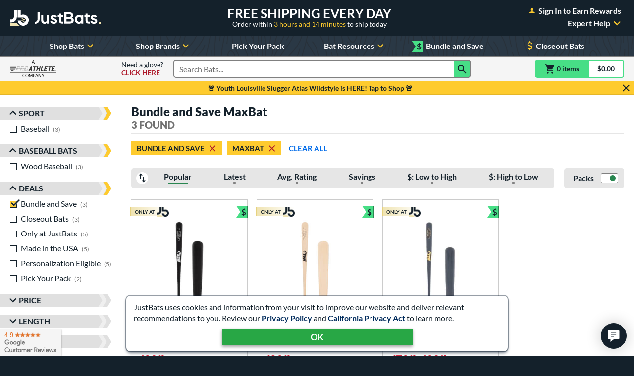

--- FILE ---
content_type: text/html; charset=utf-8
request_url: https://www.google.com/recaptcha/api2/anchor?ar=1&k=6Le0XdUaAAAAAG3KTbo4p6azg6wLF0dbxksuxHUP&co=aHR0cHM6Ly93d3cuanVzdGJhdHMuY29tOjQ0Mw..&hl=en&v=PoyoqOPhxBO7pBk68S4YbpHZ&size=invisible&anchor-ms=20000&execute-ms=30000&cb=iof2fmj5b7i
body_size: 48758
content:
<!DOCTYPE HTML><html dir="ltr" lang="en"><head><meta http-equiv="Content-Type" content="text/html; charset=UTF-8">
<meta http-equiv="X-UA-Compatible" content="IE=edge">
<title>reCAPTCHA</title>
<style type="text/css">
/* cyrillic-ext */
@font-face {
  font-family: 'Roboto';
  font-style: normal;
  font-weight: 400;
  font-stretch: 100%;
  src: url(//fonts.gstatic.com/s/roboto/v48/KFO7CnqEu92Fr1ME7kSn66aGLdTylUAMa3GUBHMdazTgWw.woff2) format('woff2');
  unicode-range: U+0460-052F, U+1C80-1C8A, U+20B4, U+2DE0-2DFF, U+A640-A69F, U+FE2E-FE2F;
}
/* cyrillic */
@font-face {
  font-family: 'Roboto';
  font-style: normal;
  font-weight: 400;
  font-stretch: 100%;
  src: url(//fonts.gstatic.com/s/roboto/v48/KFO7CnqEu92Fr1ME7kSn66aGLdTylUAMa3iUBHMdazTgWw.woff2) format('woff2');
  unicode-range: U+0301, U+0400-045F, U+0490-0491, U+04B0-04B1, U+2116;
}
/* greek-ext */
@font-face {
  font-family: 'Roboto';
  font-style: normal;
  font-weight: 400;
  font-stretch: 100%;
  src: url(//fonts.gstatic.com/s/roboto/v48/KFO7CnqEu92Fr1ME7kSn66aGLdTylUAMa3CUBHMdazTgWw.woff2) format('woff2');
  unicode-range: U+1F00-1FFF;
}
/* greek */
@font-face {
  font-family: 'Roboto';
  font-style: normal;
  font-weight: 400;
  font-stretch: 100%;
  src: url(//fonts.gstatic.com/s/roboto/v48/KFO7CnqEu92Fr1ME7kSn66aGLdTylUAMa3-UBHMdazTgWw.woff2) format('woff2');
  unicode-range: U+0370-0377, U+037A-037F, U+0384-038A, U+038C, U+038E-03A1, U+03A3-03FF;
}
/* math */
@font-face {
  font-family: 'Roboto';
  font-style: normal;
  font-weight: 400;
  font-stretch: 100%;
  src: url(//fonts.gstatic.com/s/roboto/v48/KFO7CnqEu92Fr1ME7kSn66aGLdTylUAMawCUBHMdazTgWw.woff2) format('woff2');
  unicode-range: U+0302-0303, U+0305, U+0307-0308, U+0310, U+0312, U+0315, U+031A, U+0326-0327, U+032C, U+032F-0330, U+0332-0333, U+0338, U+033A, U+0346, U+034D, U+0391-03A1, U+03A3-03A9, U+03B1-03C9, U+03D1, U+03D5-03D6, U+03F0-03F1, U+03F4-03F5, U+2016-2017, U+2034-2038, U+203C, U+2040, U+2043, U+2047, U+2050, U+2057, U+205F, U+2070-2071, U+2074-208E, U+2090-209C, U+20D0-20DC, U+20E1, U+20E5-20EF, U+2100-2112, U+2114-2115, U+2117-2121, U+2123-214F, U+2190, U+2192, U+2194-21AE, U+21B0-21E5, U+21F1-21F2, U+21F4-2211, U+2213-2214, U+2216-22FF, U+2308-230B, U+2310, U+2319, U+231C-2321, U+2336-237A, U+237C, U+2395, U+239B-23B7, U+23D0, U+23DC-23E1, U+2474-2475, U+25AF, U+25B3, U+25B7, U+25BD, U+25C1, U+25CA, U+25CC, U+25FB, U+266D-266F, U+27C0-27FF, U+2900-2AFF, U+2B0E-2B11, U+2B30-2B4C, U+2BFE, U+3030, U+FF5B, U+FF5D, U+1D400-1D7FF, U+1EE00-1EEFF;
}
/* symbols */
@font-face {
  font-family: 'Roboto';
  font-style: normal;
  font-weight: 400;
  font-stretch: 100%;
  src: url(//fonts.gstatic.com/s/roboto/v48/KFO7CnqEu92Fr1ME7kSn66aGLdTylUAMaxKUBHMdazTgWw.woff2) format('woff2');
  unicode-range: U+0001-000C, U+000E-001F, U+007F-009F, U+20DD-20E0, U+20E2-20E4, U+2150-218F, U+2190, U+2192, U+2194-2199, U+21AF, U+21E6-21F0, U+21F3, U+2218-2219, U+2299, U+22C4-22C6, U+2300-243F, U+2440-244A, U+2460-24FF, U+25A0-27BF, U+2800-28FF, U+2921-2922, U+2981, U+29BF, U+29EB, U+2B00-2BFF, U+4DC0-4DFF, U+FFF9-FFFB, U+10140-1018E, U+10190-1019C, U+101A0, U+101D0-101FD, U+102E0-102FB, U+10E60-10E7E, U+1D2C0-1D2D3, U+1D2E0-1D37F, U+1F000-1F0FF, U+1F100-1F1AD, U+1F1E6-1F1FF, U+1F30D-1F30F, U+1F315, U+1F31C, U+1F31E, U+1F320-1F32C, U+1F336, U+1F378, U+1F37D, U+1F382, U+1F393-1F39F, U+1F3A7-1F3A8, U+1F3AC-1F3AF, U+1F3C2, U+1F3C4-1F3C6, U+1F3CA-1F3CE, U+1F3D4-1F3E0, U+1F3ED, U+1F3F1-1F3F3, U+1F3F5-1F3F7, U+1F408, U+1F415, U+1F41F, U+1F426, U+1F43F, U+1F441-1F442, U+1F444, U+1F446-1F449, U+1F44C-1F44E, U+1F453, U+1F46A, U+1F47D, U+1F4A3, U+1F4B0, U+1F4B3, U+1F4B9, U+1F4BB, U+1F4BF, U+1F4C8-1F4CB, U+1F4D6, U+1F4DA, U+1F4DF, U+1F4E3-1F4E6, U+1F4EA-1F4ED, U+1F4F7, U+1F4F9-1F4FB, U+1F4FD-1F4FE, U+1F503, U+1F507-1F50B, U+1F50D, U+1F512-1F513, U+1F53E-1F54A, U+1F54F-1F5FA, U+1F610, U+1F650-1F67F, U+1F687, U+1F68D, U+1F691, U+1F694, U+1F698, U+1F6AD, U+1F6B2, U+1F6B9-1F6BA, U+1F6BC, U+1F6C6-1F6CF, U+1F6D3-1F6D7, U+1F6E0-1F6EA, U+1F6F0-1F6F3, U+1F6F7-1F6FC, U+1F700-1F7FF, U+1F800-1F80B, U+1F810-1F847, U+1F850-1F859, U+1F860-1F887, U+1F890-1F8AD, U+1F8B0-1F8BB, U+1F8C0-1F8C1, U+1F900-1F90B, U+1F93B, U+1F946, U+1F984, U+1F996, U+1F9E9, U+1FA00-1FA6F, U+1FA70-1FA7C, U+1FA80-1FA89, U+1FA8F-1FAC6, U+1FACE-1FADC, U+1FADF-1FAE9, U+1FAF0-1FAF8, U+1FB00-1FBFF;
}
/* vietnamese */
@font-face {
  font-family: 'Roboto';
  font-style: normal;
  font-weight: 400;
  font-stretch: 100%;
  src: url(//fonts.gstatic.com/s/roboto/v48/KFO7CnqEu92Fr1ME7kSn66aGLdTylUAMa3OUBHMdazTgWw.woff2) format('woff2');
  unicode-range: U+0102-0103, U+0110-0111, U+0128-0129, U+0168-0169, U+01A0-01A1, U+01AF-01B0, U+0300-0301, U+0303-0304, U+0308-0309, U+0323, U+0329, U+1EA0-1EF9, U+20AB;
}
/* latin-ext */
@font-face {
  font-family: 'Roboto';
  font-style: normal;
  font-weight: 400;
  font-stretch: 100%;
  src: url(//fonts.gstatic.com/s/roboto/v48/KFO7CnqEu92Fr1ME7kSn66aGLdTylUAMa3KUBHMdazTgWw.woff2) format('woff2');
  unicode-range: U+0100-02BA, U+02BD-02C5, U+02C7-02CC, U+02CE-02D7, U+02DD-02FF, U+0304, U+0308, U+0329, U+1D00-1DBF, U+1E00-1E9F, U+1EF2-1EFF, U+2020, U+20A0-20AB, U+20AD-20C0, U+2113, U+2C60-2C7F, U+A720-A7FF;
}
/* latin */
@font-face {
  font-family: 'Roboto';
  font-style: normal;
  font-weight: 400;
  font-stretch: 100%;
  src: url(//fonts.gstatic.com/s/roboto/v48/KFO7CnqEu92Fr1ME7kSn66aGLdTylUAMa3yUBHMdazQ.woff2) format('woff2');
  unicode-range: U+0000-00FF, U+0131, U+0152-0153, U+02BB-02BC, U+02C6, U+02DA, U+02DC, U+0304, U+0308, U+0329, U+2000-206F, U+20AC, U+2122, U+2191, U+2193, U+2212, U+2215, U+FEFF, U+FFFD;
}
/* cyrillic-ext */
@font-face {
  font-family: 'Roboto';
  font-style: normal;
  font-weight: 500;
  font-stretch: 100%;
  src: url(//fonts.gstatic.com/s/roboto/v48/KFO7CnqEu92Fr1ME7kSn66aGLdTylUAMa3GUBHMdazTgWw.woff2) format('woff2');
  unicode-range: U+0460-052F, U+1C80-1C8A, U+20B4, U+2DE0-2DFF, U+A640-A69F, U+FE2E-FE2F;
}
/* cyrillic */
@font-face {
  font-family: 'Roboto';
  font-style: normal;
  font-weight: 500;
  font-stretch: 100%;
  src: url(//fonts.gstatic.com/s/roboto/v48/KFO7CnqEu92Fr1ME7kSn66aGLdTylUAMa3iUBHMdazTgWw.woff2) format('woff2');
  unicode-range: U+0301, U+0400-045F, U+0490-0491, U+04B0-04B1, U+2116;
}
/* greek-ext */
@font-face {
  font-family: 'Roboto';
  font-style: normal;
  font-weight: 500;
  font-stretch: 100%;
  src: url(//fonts.gstatic.com/s/roboto/v48/KFO7CnqEu92Fr1ME7kSn66aGLdTylUAMa3CUBHMdazTgWw.woff2) format('woff2');
  unicode-range: U+1F00-1FFF;
}
/* greek */
@font-face {
  font-family: 'Roboto';
  font-style: normal;
  font-weight: 500;
  font-stretch: 100%;
  src: url(//fonts.gstatic.com/s/roboto/v48/KFO7CnqEu92Fr1ME7kSn66aGLdTylUAMa3-UBHMdazTgWw.woff2) format('woff2');
  unicode-range: U+0370-0377, U+037A-037F, U+0384-038A, U+038C, U+038E-03A1, U+03A3-03FF;
}
/* math */
@font-face {
  font-family: 'Roboto';
  font-style: normal;
  font-weight: 500;
  font-stretch: 100%;
  src: url(//fonts.gstatic.com/s/roboto/v48/KFO7CnqEu92Fr1ME7kSn66aGLdTylUAMawCUBHMdazTgWw.woff2) format('woff2');
  unicode-range: U+0302-0303, U+0305, U+0307-0308, U+0310, U+0312, U+0315, U+031A, U+0326-0327, U+032C, U+032F-0330, U+0332-0333, U+0338, U+033A, U+0346, U+034D, U+0391-03A1, U+03A3-03A9, U+03B1-03C9, U+03D1, U+03D5-03D6, U+03F0-03F1, U+03F4-03F5, U+2016-2017, U+2034-2038, U+203C, U+2040, U+2043, U+2047, U+2050, U+2057, U+205F, U+2070-2071, U+2074-208E, U+2090-209C, U+20D0-20DC, U+20E1, U+20E5-20EF, U+2100-2112, U+2114-2115, U+2117-2121, U+2123-214F, U+2190, U+2192, U+2194-21AE, U+21B0-21E5, U+21F1-21F2, U+21F4-2211, U+2213-2214, U+2216-22FF, U+2308-230B, U+2310, U+2319, U+231C-2321, U+2336-237A, U+237C, U+2395, U+239B-23B7, U+23D0, U+23DC-23E1, U+2474-2475, U+25AF, U+25B3, U+25B7, U+25BD, U+25C1, U+25CA, U+25CC, U+25FB, U+266D-266F, U+27C0-27FF, U+2900-2AFF, U+2B0E-2B11, U+2B30-2B4C, U+2BFE, U+3030, U+FF5B, U+FF5D, U+1D400-1D7FF, U+1EE00-1EEFF;
}
/* symbols */
@font-face {
  font-family: 'Roboto';
  font-style: normal;
  font-weight: 500;
  font-stretch: 100%;
  src: url(//fonts.gstatic.com/s/roboto/v48/KFO7CnqEu92Fr1ME7kSn66aGLdTylUAMaxKUBHMdazTgWw.woff2) format('woff2');
  unicode-range: U+0001-000C, U+000E-001F, U+007F-009F, U+20DD-20E0, U+20E2-20E4, U+2150-218F, U+2190, U+2192, U+2194-2199, U+21AF, U+21E6-21F0, U+21F3, U+2218-2219, U+2299, U+22C4-22C6, U+2300-243F, U+2440-244A, U+2460-24FF, U+25A0-27BF, U+2800-28FF, U+2921-2922, U+2981, U+29BF, U+29EB, U+2B00-2BFF, U+4DC0-4DFF, U+FFF9-FFFB, U+10140-1018E, U+10190-1019C, U+101A0, U+101D0-101FD, U+102E0-102FB, U+10E60-10E7E, U+1D2C0-1D2D3, U+1D2E0-1D37F, U+1F000-1F0FF, U+1F100-1F1AD, U+1F1E6-1F1FF, U+1F30D-1F30F, U+1F315, U+1F31C, U+1F31E, U+1F320-1F32C, U+1F336, U+1F378, U+1F37D, U+1F382, U+1F393-1F39F, U+1F3A7-1F3A8, U+1F3AC-1F3AF, U+1F3C2, U+1F3C4-1F3C6, U+1F3CA-1F3CE, U+1F3D4-1F3E0, U+1F3ED, U+1F3F1-1F3F3, U+1F3F5-1F3F7, U+1F408, U+1F415, U+1F41F, U+1F426, U+1F43F, U+1F441-1F442, U+1F444, U+1F446-1F449, U+1F44C-1F44E, U+1F453, U+1F46A, U+1F47D, U+1F4A3, U+1F4B0, U+1F4B3, U+1F4B9, U+1F4BB, U+1F4BF, U+1F4C8-1F4CB, U+1F4D6, U+1F4DA, U+1F4DF, U+1F4E3-1F4E6, U+1F4EA-1F4ED, U+1F4F7, U+1F4F9-1F4FB, U+1F4FD-1F4FE, U+1F503, U+1F507-1F50B, U+1F50D, U+1F512-1F513, U+1F53E-1F54A, U+1F54F-1F5FA, U+1F610, U+1F650-1F67F, U+1F687, U+1F68D, U+1F691, U+1F694, U+1F698, U+1F6AD, U+1F6B2, U+1F6B9-1F6BA, U+1F6BC, U+1F6C6-1F6CF, U+1F6D3-1F6D7, U+1F6E0-1F6EA, U+1F6F0-1F6F3, U+1F6F7-1F6FC, U+1F700-1F7FF, U+1F800-1F80B, U+1F810-1F847, U+1F850-1F859, U+1F860-1F887, U+1F890-1F8AD, U+1F8B0-1F8BB, U+1F8C0-1F8C1, U+1F900-1F90B, U+1F93B, U+1F946, U+1F984, U+1F996, U+1F9E9, U+1FA00-1FA6F, U+1FA70-1FA7C, U+1FA80-1FA89, U+1FA8F-1FAC6, U+1FACE-1FADC, U+1FADF-1FAE9, U+1FAF0-1FAF8, U+1FB00-1FBFF;
}
/* vietnamese */
@font-face {
  font-family: 'Roboto';
  font-style: normal;
  font-weight: 500;
  font-stretch: 100%;
  src: url(//fonts.gstatic.com/s/roboto/v48/KFO7CnqEu92Fr1ME7kSn66aGLdTylUAMa3OUBHMdazTgWw.woff2) format('woff2');
  unicode-range: U+0102-0103, U+0110-0111, U+0128-0129, U+0168-0169, U+01A0-01A1, U+01AF-01B0, U+0300-0301, U+0303-0304, U+0308-0309, U+0323, U+0329, U+1EA0-1EF9, U+20AB;
}
/* latin-ext */
@font-face {
  font-family: 'Roboto';
  font-style: normal;
  font-weight: 500;
  font-stretch: 100%;
  src: url(//fonts.gstatic.com/s/roboto/v48/KFO7CnqEu92Fr1ME7kSn66aGLdTylUAMa3KUBHMdazTgWw.woff2) format('woff2');
  unicode-range: U+0100-02BA, U+02BD-02C5, U+02C7-02CC, U+02CE-02D7, U+02DD-02FF, U+0304, U+0308, U+0329, U+1D00-1DBF, U+1E00-1E9F, U+1EF2-1EFF, U+2020, U+20A0-20AB, U+20AD-20C0, U+2113, U+2C60-2C7F, U+A720-A7FF;
}
/* latin */
@font-face {
  font-family: 'Roboto';
  font-style: normal;
  font-weight: 500;
  font-stretch: 100%;
  src: url(//fonts.gstatic.com/s/roboto/v48/KFO7CnqEu92Fr1ME7kSn66aGLdTylUAMa3yUBHMdazQ.woff2) format('woff2');
  unicode-range: U+0000-00FF, U+0131, U+0152-0153, U+02BB-02BC, U+02C6, U+02DA, U+02DC, U+0304, U+0308, U+0329, U+2000-206F, U+20AC, U+2122, U+2191, U+2193, U+2212, U+2215, U+FEFF, U+FFFD;
}
/* cyrillic-ext */
@font-face {
  font-family: 'Roboto';
  font-style: normal;
  font-weight: 900;
  font-stretch: 100%;
  src: url(//fonts.gstatic.com/s/roboto/v48/KFO7CnqEu92Fr1ME7kSn66aGLdTylUAMa3GUBHMdazTgWw.woff2) format('woff2');
  unicode-range: U+0460-052F, U+1C80-1C8A, U+20B4, U+2DE0-2DFF, U+A640-A69F, U+FE2E-FE2F;
}
/* cyrillic */
@font-face {
  font-family: 'Roboto';
  font-style: normal;
  font-weight: 900;
  font-stretch: 100%;
  src: url(//fonts.gstatic.com/s/roboto/v48/KFO7CnqEu92Fr1ME7kSn66aGLdTylUAMa3iUBHMdazTgWw.woff2) format('woff2');
  unicode-range: U+0301, U+0400-045F, U+0490-0491, U+04B0-04B1, U+2116;
}
/* greek-ext */
@font-face {
  font-family: 'Roboto';
  font-style: normal;
  font-weight: 900;
  font-stretch: 100%;
  src: url(//fonts.gstatic.com/s/roboto/v48/KFO7CnqEu92Fr1ME7kSn66aGLdTylUAMa3CUBHMdazTgWw.woff2) format('woff2');
  unicode-range: U+1F00-1FFF;
}
/* greek */
@font-face {
  font-family: 'Roboto';
  font-style: normal;
  font-weight: 900;
  font-stretch: 100%;
  src: url(//fonts.gstatic.com/s/roboto/v48/KFO7CnqEu92Fr1ME7kSn66aGLdTylUAMa3-UBHMdazTgWw.woff2) format('woff2');
  unicode-range: U+0370-0377, U+037A-037F, U+0384-038A, U+038C, U+038E-03A1, U+03A3-03FF;
}
/* math */
@font-face {
  font-family: 'Roboto';
  font-style: normal;
  font-weight: 900;
  font-stretch: 100%;
  src: url(//fonts.gstatic.com/s/roboto/v48/KFO7CnqEu92Fr1ME7kSn66aGLdTylUAMawCUBHMdazTgWw.woff2) format('woff2');
  unicode-range: U+0302-0303, U+0305, U+0307-0308, U+0310, U+0312, U+0315, U+031A, U+0326-0327, U+032C, U+032F-0330, U+0332-0333, U+0338, U+033A, U+0346, U+034D, U+0391-03A1, U+03A3-03A9, U+03B1-03C9, U+03D1, U+03D5-03D6, U+03F0-03F1, U+03F4-03F5, U+2016-2017, U+2034-2038, U+203C, U+2040, U+2043, U+2047, U+2050, U+2057, U+205F, U+2070-2071, U+2074-208E, U+2090-209C, U+20D0-20DC, U+20E1, U+20E5-20EF, U+2100-2112, U+2114-2115, U+2117-2121, U+2123-214F, U+2190, U+2192, U+2194-21AE, U+21B0-21E5, U+21F1-21F2, U+21F4-2211, U+2213-2214, U+2216-22FF, U+2308-230B, U+2310, U+2319, U+231C-2321, U+2336-237A, U+237C, U+2395, U+239B-23B7, U+23D0, U+23DC-23E1, U+2474-2475, U+25AF, U+25B3, U+25B7, U+25BD, U+25C1, U+25CA, U+25CC, U+25FB, U+266D-266F, U+27C0-27FF, U+2900-2AFF, U+2B0E-2B11, U+2B30-2B4C, U+2BFE, U+3030, U+FF5B, U+FF5D, U+1D400-1D7FF, U+1EE00-1EEFF;
}
/* symbols */
@font-face {
  font-family: 'Roboto';
  font-style: normal;
  font-weight: 900;
  font-stretch: 100%;
  src: url(//fonts.gstatic.com/s/roboto/v48/KFO7CnqEu92Fr1ME7kSn66aGLdTylUAMaxKUBHMdazTgWw.woff2) format('woff2');
  unicode-range: U+0001-000C, U+000E-001F, U+007F-009F, U+20DD-20E0, U+20E2-20E4, U+2150-218F, U+2190, U+2192, U+2194-2199, U+21AF, U+21E6-21F0, U+21F3, U+2218-2219, U+2299, U+22C4-22C6, U+2300-243F, U+2440-244A, U+2460-24FF, U+25A0-27BF, U+2800-28FF, U+2921-2922, U+2981, U+29BF, U+29EB, U+2B00-2BFF, U+4DC0-4DFF, U+FFF9-FFFB, U+10140-1018E, U+10190-1019C, U+101A0, U+101D0-101FD, U+102E0-102FB, U+10E60-10E7E, U+1D2C0-1D2D3, U+1D2E0-1D37F, U+1F000-1F0FF, U+1F100-1F1AD, U+1F1E6-1F1FF, U+1F30D-1F30F, U+1F315, U+1F31C, U+1F31E, U+1F320-1F32C, U+1F336, U+1F378, U+1F37D, U+1F382, U+1F393-1F39F, U+1F3A7-1F3A8, U+1F3AC-1F3AF, U+1F3C2, U+1F3C4-1F3C6, U+1F3CA-1F3CE, U+1F3D4-1F3E0, U+1F3ED, U+1F3F1-1F3F3, U+1F3F5-1F3F7, U+1F408, U+1F415, U+1F41F, U+1F426, U+1F43F, U+1F441-1F442, U+1F444, U+1F446-1F449, U+1F44C-1F44E, U+1F453, U+1F46A, U+1F47D, U+1F4A3, U+1F4B0, U+1F4B3, U+1F4B9, U+1F4BB, U+1F4BF, U+1F4C8-1F4CB, U+1F4D6, U+1F4DA, U+1F4DF, U+1F4E3-1F4E6, U+1F4EA-1F4ED, U+1F4F7, U+1F4F9-1F4FB, U+1F4FD-1F4FE, U+1F503, U+1F507-1F50B, U+1F50D, U+1F512-1F513, U+1F53E-1F54A, U+1F54F-1F5FA, U+1F610, U+1F650-1F67F, U+1F687, U+1F68D, U+1F691, U+1F694, U+1F698, U+1F6AD, U+1F6B2, U+1F6B9-1F6BA, U+1F6BC, U+1F6C6-1F6CF, U+1F6D3-1F6D7, U+1F6E0-1F6EA, U+1F6F0-1F6F3, U+1F6F7-1F6FC, U+1F700-1F7FF, U+1F800-1F80B, U+1F810-1F847, U+1F850-1F859, U+1F860-1F887, U+1F890-1F8AD, U+1F8B0-1F8BB, U+1F8C0-1F8C1, U+1F900-1F90B, U+1F93B, U+1F946, U+1F984, U+1F996, U+1F9E9, U+1FA00-1FA6F, U+1FA70-1FA7C, U+1FA80-1FA89, U+1FA8F-1FAC6, U+1FACE-1FADC, U+1FADF-1FAE9, U+1FAF0-1FAF8, U+1FB00-1FBFF;
}
/* vietnamese */
@font-face {
  font-family: 'Roboto';
  font-style: normal;
  font-weight: 900;
  font-stretch: 100%;
  src: url(//fonts.gstatic.com/s/roboto/v48/KFO7CnqEu92Fr1ME7kSn66aGLdTylUAMa3OUBHMdazTgWw.woff2) format('woff2');
  unicode-range: U+0102-0103, U+0110-0111, U+0128-0129, U+0168-0169, U+01A0-01A1, U+01AF-01B0, U+0300-0301, U+0303-0304, U+0308-0309, U+0323, U+0329, U+1EA0-1EF9, U+20AB;
}
/* latin-ext */
@font-face {
  font-family: 'Roboto';
  font-style: normal;
  font-weight: 900;
  font-stretch: 100%;
  src: url(//fonts.gstatic.com/s/roboto/v48/KFO7CnqEu92Fr1ME7kSn66aGLdTylUAMa3KUBHMdazTgWw.woff2) format('woff2');
  unicode-range: U+0100-02BA, U+02BD-02C5, U+02C7-02CC, U+02CE-02D7, U+02DD-02FF, U+0304, U+0308, U+0329, U+1D00-1DBF, U+1E00-1E9F, U+1EF2-1EFF, U+2020, U+20A0-20AB, U+20AD-20C0, U+2113, U+2C60-2C7F, U+A720-A7FF;
}
/* latin */
@font-face {
  font-family: 'Roboto';
  font-style: normal;
  font-weight: 900;
  font-stretch: 100%;
  src: url(//fonts.gstatic.com/s/roboto/v48/KFO7CnqEu92Fr1ME7kSn66aGLdTylUAMa3yUBHMdazQ.woff2) format('woff2');
  unicode-range: U+0000-00FF, U+0131, U+0152-0153, U+02BB-02BC, U+02C6, U+02DA, U+02DC, U+0304, U+0308, U+0329, U+2000-206F, U+20AC, U+2122, U+2191, U+2193, U+2212, U+2215, U+FEFF, U+FFFD;
}

</style>
<link rel="stylesheet" type="text/css" href="https://www.gstatic.com/recaptcha/releases/PoyoqOPhxBO7pBk68S4YbpHZ/styles__ltr.css">
<script nonce="_xr_OCAt0NkWkSWDmGKD-Q" type="text/javascript">window['__recaptcha_api'] = 'https://www.google.com/recaptcha/api2/';</script>
<script type="text/javascript" src="https://www.gstatic.com/recaptcha/releases/PoyoqOPhxBO7pBk68S4YbpHZ/recaptcha__en.js" nonce="_xr_OCAt0NkWkSWDmGKD-Q">
      
    </script></head>
<body><div id="rc-anchor-alert" class="rc-anchor-alert"></div>
<input type="hidden" id="recaptcha-token" value="[base64]">
<script type="text/javascript" nonce="_xr_OCAt0NkWkSWDmGKD-Q">
      recaptcha.anchor.Main.init("[\x22ainput\x22,[\x22bgdata\x22,\x22\x22,\[base64]/[base64]/[base64]/[base64]/[base64]/UltsKytdPUU6KEU8MjA0OD9SW2wrK109RT4+NnwxOTI6KChFJjY0NTEyKT09NTUyOTYmJk0rMTxjLmxlbmd0aCYmKGMuY2hhckNvZGVBdChNKzEpJjY0NTEyKT09NTYzMjA/[base64]/[base64]/[base64]/[base64]/[base64]/[base64]/[base64]\x22,\[base64]\\u003d\\u003d\x22,\x22KhAYw43Cm0/DusKzw4TCq8KhVgMFw65Nw55JZnIuw4fDnjjClcKDLF7ClQnCk0vCksKnA1kUBWgTwoDCtcOrOsKHwo/CjsKMEcKRY8OKfjbCr8ODBXHCo8OAAhdxw70idDA4wotLwpAKLcOxwokew7bClMOKwpIGAFPCpFp9CX7DnnHDusKHw4TDjcOSIMOtwp7DtVhpw6ZTS8K/w4lud0/CuMKDVsKYwp0/[base64]/[base64]/Ds1XDiMOkUMOMwrLCs8OywpFoMB7DkcOCAMOOwp/Co8K/MMKxVSZkdlDDv8OPEcOvCmoGw6xzw7zDgSo6w4bDiMKuwr0Pw5QwWnYNHgxAwq5xwpnClGsrTcKOw47CvSICIhrDjhxBEMKASMO9bzXDusOiwoAcCMKLPiFlw78jw5/DlsOEFTfDsGPDncKDOEwQw7DCvMKBw4vCn8OYwqvCr3EawrHCmxXCjcOzBHZ/[base64]/DglrCocKvdQlnPsKKY8O/[base64]/CiDhEwpVGIMKNKBnDs8OTJcKeRzVKXw8QNMOWViPCv8Odw4EaPH0VwrXComtqwprDusOhSSIiWSpmw7tawp7CicOvw6LCojfDmMORI8O3wpPCuw3DtSrDsxNLRsOUeBTDq8KIc8OLw5VdwpDClDnDisK2w5lhwqomwq/Ct1RMfcOtN1scwphow5IlwqHCkyAIS8KSw7lRwrTDr8OPw63CoRsTEVnDrMK8wroPw4LCoRRhfcOQIMKuw5dEw6lYPzzDkcORwp7DlyBpw7TCtHkdw7PDpXYgwonDqWRYwoJrGgLCmGzDvsKywr/[base64]/MsKCw6LCuUzDucKJwqwsecKhEgd9w7PCoQLDrhrCgF/CoMOxwrBuU8OJwobCusKcXMKkwp9rw5DCtFbDnMOuXcKmwrUBwr98eWw8wr7CpcO0YEBlwrhNw7bCi1Fvw48OFxUxw7YNw7vDgcOwKGoLaTbDpsOvwrNndMK8wqrDlsOQIsKRUcOjKMKKEBrCicKRwpTDscOQBT8iVnzCll1NwovClSzCvcOVIcOmNcOPaGVvIsKVwo/DhMOTw758FsO2RMKJdcK2JsK7wqJgwokuw4vCpGcnwqLDlFBdwr3CjDFDw5TDoEVXT1NpSsK4w5sTNMK3C8OCQMOjLsOvZ34vwqdEBD/DksOPwpbDo1jCtUwsw7R3I8OZC8KwwpLDmkZpesOYw6/CnDFIw5/CocOVwpRFw6PCsMKyVhzChcONal0sw5jChsKxw6wTwq0rw53DjghTwpPDvnZcw5rCkcOgF8K6w5EKdsKwwpNew5YMw7XDu8OUw7JBFMOOw6TCmMKEw7x8wpDCusOLw7rDu0/[base64]/Cr8OXw43Cj8OHNz3CoE/DuSx6wrE+wrHCjsKgZ1fCigXCj8OtJQXCjMOPwqx7d8O5w4oHw6QLFjgKecK7D2zCnMOVw4JYworDu8KQw7FVMg7DnB7CjSxJwqYhwoQSaRwPw70NcjTCgFA/[base64]/CtDsywp7Ck8K6w6A1DBDDnnxATSfDijYqwpDDolbCi2TCuCFzwq4SwoLChk5ROEMqdsK3PXEdasO2woQGw6QmwpQQwpwPMzbCnUYreMOeWMOSw5DCrMOJwp/[base64]/[base64]/[base64]/CssOiYVd7OR/[base64]/[base64]/Dv8OPw5dNTsOuw7sIMcKrw7EFI8K/cT/[base64]/[base64]/Digcew6pYw5E1S10ow7zCusK+IRVuccKMwrcAVMKMwo3Cq3PDrsKrFMORXsKXeMKufMKjw7JJwr5Tw6xVw4JcwrcJWTfDgAfCgnBfwrAVw5ECfn/ClcKww4PCp8O8D2HCuSjDkMKnwpDCnyhXw5bDvMKhccK5H8Ofwq7DhU9IwoXCiDbDqcOqwrjCoMK9BMKQFysMw67CulVYwoAXwoVuF1ZbVkPDksK2wpphYx5tw43CnlfDijDDhzk4EHcZblVUw5Nsw6/CvMKPwpvCmcKmOMKmw50fw7oawq8gw7TCkMKZwpLDo8KkFMK8CB4QWUBIS8Oxw6ddw7MHw5B5wpjCgmF9ZhgJccKnDsO2ZFbCjsKFZ0Ijw5LCmsONwpzDgWnDoTfDmcOnwoXDvsOGw5UfwqXCjMOYw7rCvFhYHMOPw7XDgMKHw5sXQMOZwoTCnsODwop/U8O6Ji/CghUSw6bCvsKPPnnCuDpyw7osSQJFKm3CpMKDHx0jw6I1wrgMRi8PPkg6w6bCsMKuwqQ1wqZ7NE0vQMKjOChLbsKPw4bCqcO6XcOqf8Kpw5/DpcKke8OnOsKqwpAwwpoQw53DmsKDw4tiwrJaw5XChsKWF8K/GsK6cxfCl8KxwrUJUGjCt8OOGlHDrjnDsVzCmnMJagzCpRfCh0MDJEUzScKfT8OVw7crCXPCuVhZAcKKLQtgwqBEw67DuMO8ccKlwr7CisOcw7tsw5kZC8K+czzDlsOKS8Kgw5LDjhfChcOjwos8GMKsJTvCicKrAmJ5D8OGw7jChx/Ch8OrR2V5wpvDtEjCkMOXwqzDlsO+fxTDusKqwoTCvzHCnHEFwqDDn8KRwr8gw7E7wq7CvMKNw7zDtB3DsMKOwpjDnVB4wqptwqAswprDrcKnfMOCw7MiMsOBScK7UwnCmcKZwqsIw5vCgAfCnBIeXg/[base64]/DqAXDk8OVOcO5JcK0X1okw5tMexQ1A1URw4Agw6DDtsO5PMKlwojDgFnDmcO3AsOrw7hbw6Iow4giUkNrSh/CuhU1f8K2wp9rZnbDoMOzcmdkw6hlacOuK8OzZQd/[base64]/DkkDCj3PClWIgU8Ogwpo2w6rCiTPDp3TDgjURdx/DlmbDlScCw60ABkjCiMOLw6HDksOewrVxIMK+JcO2KcOGXMKgwqgzw58oUsKIw68twrrDnWc4C8OFesOGF8K4AgfCt8KDNx7ChcKiwoDCqnnCiXIvbcOkwr/Csxk3bCxww7/CtcO8w4QMw5YDwr/[base64]/[base64]/CvcObwokXwr/[base64]/VFPCtsKAdULDqMKnw43DjTBHwp3CoMODwrADw6rCmcOxw7PCsMKbE8K8XhdAUsONw7lXSW7Do8OGwp/ClxrDvsKLw6jDt8KCamkPVgzClGfCgMKDGXvDqjLDsgXDqsOtw7VYwppUw4HCj8KSwrLDmcKiYEDDhcKKw7V7XAMrwq92OMOfEcOPe8Kfwq5Xw6zDqsOfwqR7bcKIwp/[base64]/fCTCi8K3wobCmydCwqnCs0tsRcOfRBBSwpPDqgDCocKdw6fCg8K7wrJ7McOjwrLCi8KQOcOewqIAwqnDjsK3woDCvcKrTQAVwpkzel7DuQPClSnCsWPDvxvDqcOPcxUFw6PCiSPDlwEJMgnDjMOgK8ONw7zDrcOmNMKKw4DDvcOXwotvchJlU2gZYzkcw6HDlsOywo/DukUGejREwpXCsi43WMK7YRlAZMKrekh1XHPCj8Oxw6hSES3Dq0DDo1HCgMOVY8OBw6sZesOmwrXCpXjClCjDpijDh8OJUXUmwow6wqXCh0vCiAsVw5ZRMxsiYcKfGMOpw5TCm8OEfUPCj8KPfsOfwqk5SsKQw5klw7jDlzwQRMK6Wwh/[base64]/w4MXw6bCvMKlwrTDk8OsJxUhwqVIw6NVHcOwO0TCgzjDlRx6wq3DocKxQMK5P29lw6ljwpvCji0TZjMKChBzwr/DnMK+L8O3w7PCi8KGFlghMR4fEHvDkCXDucOpfF/CscOhHsKISsOkw4QGwqZKwo3Cu189I8OewoouWMOBw4bDh8OTEcOMTBfCr8K5IgvCncOHO8OUw5DDrnbCu8Ojw6XDoknCtTXCo3TDiTkYwrkKw74UbsOxwrYfcyJdwo/DowLDrMOBZcKfE1zDoMO8w6/CuGNewpQpVsKpwq08w5JBDcKLWsO9w4taIWtbK8Osw4V9Y8K3w7bChsOgK8KTGsOEwp3CmWIMGBEUw6dcVkTDsyfDoSl2wqPDol56UMOcw4LDt8OawoRlw7XCnVdQPsKkfcK/wqxtw5zDpsKEworCncKiw6bCn8OsTnPChF9jT8KiRkh6a8KNPMKwwovCmcKwcTrCpmjDrAPCghUXwopPwo8SI8OJwq/[base64]/AwJ3wo7CmF3DsyTDgcORRxrDhmYzwo9BKcKrwr4bw65aQcO5K8O5KQ8BECtawp8Rw6bDqUPDsFkVwr/CkMO2Uwc0dMOswqXCk3k5w5UVUMOew5fCvsK/w5DCqVvCr1tePWkPRsK0IMOnYcOoVcKnwq54wrl2wqVVY8OPwpRzB8OEa3RVZsO7wpgaw7HChBESTSFEw6UzwqjDrhoNwprDo8O8bzAAI8OuGk/[base64]/woXDvGVzBsKbG8OXPWbDq2wETMK6wpIkwoXClDAMwoZ+wrRrQ8Oow6EXwoLDh8KUw74ga2jCqlzClMO/[base64]/[base64]/ChcKiJS4XD3DDoXDCiMKDwprDmjwQw6Ypw4bDsBnDmcKQw57Cu29ow5tcw64Ab8KywrjCrynDvEZpVmVow6LCuGXDpnbCqhVRwofCrwTCi1Y/w5spw4bDiz7ChMK2bsKowpXDkMOhwrItE3tVw71pLcK3wrvDvXbCl8KVwrAPwr/ChcKcw7XCix9XwpHDiiplF8O3M1tlwp/DjsK+w7PDnWwAXcOuYcKKw6F5e8KeEnB9w5MSSsOAw5gPw7kfw67CiEc/w6vDvcKtw57CgMO1EUE3EMOwBA3Dg2rDmhofworClsKBwpPDiQDDosKAIT/DpMKCwoDCt8O1XQzCiV/Cn1gawr3Dq8KwIMKOfsKkw4BewpLDs8OjwroAw4/[base64]/Ch8OHwrNIaBRnHcOaChJUwr/[base64]/w5weEzV8w7PDusKmw4ZqCjBYw5rCj2bDo8OSesKYwrvDt1NNwpI5w5U1wp7Cn8Onw5Nnb1fDqjLDnwDCnsKsX8KdwpoYwr3Dq8OKPQ7CkGDCn0fCk0fDrMOKb8K8csOgeQzDh8KBw6DDmsOnVMO2wqbDoMOFDsOOLMKtBMKRw7VZRMKdL8K/w4vCucKjwpYIw7tbwo0Gw7IPw5LDtcOaw7PCl8K4HQYuJl5Han0pwo4ow7/CqcO1w63ClRzCncO3YGoiwpROBHEJw70UVhHDsB/[base64]/CuRvDuTvCvcKMwp7Co2Z+ehFxwphUwonCn0DDrGbCiS5SwqDCh2/DtFzCnyfCuMOrw4EGwrluU2bDn8KywpYyw4AaPcKfw4rDnMOqwrXCmih7wpnCi8KmK8OdwqjCjcO3w7dPwo/CmsKyw74+wqDCtcOjw6Zpw4rCrWoywqvCj8KEw5t4w58Tw5gHMMOhcBDDlVDDpsKpwoBHwo/DgsOfbW7CjMKXwozCi2ZGNsKyw5R1wpTCq8Koa8KTRzHCnSrCpSXDkiUHNMKPPyjCicKswoNAwoYbYsK/wonCuivDkMOJNQHCmyE5TMKbXMKfJEzCngfCvlDDqV4qXsKkwqbDsRZQCmhpWEN7RFE1w69TLFHDrRbDuMO6wq7CvFIPXkfDowV/[base64]/DncOyw5TDqsKow77DmxHDhMKQwpQ5w6p7woM3DMOPc8KpwqVDCsK8w4jCkcOew5k+ZSYfWSjDtE3CiWvDjUbCvlROb8KsdcKUH8OBYTF/w4sQKh/[base64]/ClnxbfcK7w4LDvcOrw4HCuyRJKcO0Mmcxw4BFw4fDlSLCksKMw740w4XDs8OnJcO5G8K7FcKYZsOrw5E5W8KYSTUyfcOFw7LCnsO8wpPCmcKyw6XCgcOARE9/PGvCi8OoP1dJdUMDeStQw7jCj8KQWyDCssODP0fDnl1swr1Fw6nCpsO/[base64]/DkQNTf8OxSsOxw7vDn8OuQQclwovDhgdXdRUcYAnDgcOsdsKvYzcpe8OpQcKZw7TDi8OYw5DDvcKxenPCjsOJX8OMw63Dn8OjWB3DtV4Ow53DicKMTwvCn8OkwqfDo3LCnMK9W8O2T8OuZMKbw4/CscOBJ8OPwrpSw5NGPMOhw6tfwrs8Ykx0wpYlw4XDmcOKwq4owqDCscOOwqhDw7DDgXjDgMO/wq3Dq2o1SsKJw6TDrWFFw55bUMOxw58mG8K3EQlqw7EESsOKCgs5w5xKw5ZTwrMCXjBkTyjDjcOiARnCkwpxw7/Dj8KrwrLCqWbDszrCnsK1w615w5rDmjM3X8Ofw6x9w4HCmUnCjQPDkMOtwrfCgQnCtsK6woTCvGfClMO8w67CocKawp/Cq1woR8Oiw7sHw6fCnMO4QnfChsOdVTrDmgHDmDgKwojDtwLDkC/Ds8KKLl7DlcKqw4dlJcKKBy9sNA7DsAwvwox+VxHDqQbCu8Oxw7Nzw4FZw69jQ8KBwp4/b8KhwrQxKSNGw5TCjcK6f8KWNmRmwoExXsKvwp4lJB5+woTDnsOWw7psR0HCgMKGPMO5wrPDhsKHw4DDk2LCrsKCHHnDkU/CsDPDizUudcKcwrnDvG3CtCYAHDzDjjtqw4HDscKXMAU+w7ZRwrcUwoXDpMOxw50ewqchwoPDhsO4EMOcfsOmGsKcwpTDvsKMwrsgBsOof28uw5zCgcK/Nl1EPSduYxY4w5rCgV03GDMEST/CgTDDlRTCrncVw7LDnx4mw7PCpRbCtsOBw7wpVw4MEsK5L0TDucKowoNtZRfCvCwvw4XDkcKkVcOrGSnDmQ0iw6IWwpAFKsOIDcOvw4/[base64]/[base64]/[base64]/w5YTwog6ccKuw6RoGAEnw5PCpnwqVsOcUUHCqhpVwpRnbxfDgMKMSMOiw5zDgFg3w5HDtsKaZ0jDq2p8w4cANMKYU8O4TytyW8Opw7zDncKPHEZbPCN7wrDDpxvDqmfCoMK1NAt6GcOIE8KrwoljI8K3w6vCtDTCiwnCqi/ClB1vwpptZFZyw77CmcK4axnCv8Oxw6bCo0tfwrwOw7LDrlPCi8KPDcKjwozDnMKkw57CkVvDrsOowqBnR1DDicKJwrjDmCoOw7dJPxbDgyRtWsOAw6fDpmZ2wrhfJlfDgsKDfVR/aFkFw5PCv8OKXEDDpTQjwrM/[base64]/[base64]/eB7Cj8KPSB9Cw6HCgMKPw4RkCcKWw69zw4sxwroQPXpoS8KCwpRKwqTComDDosKaLyXCiBfDmcK/wrBFZUhAFyLChMO9IsOmZ8OtXcO8w6U1woPDgMOWPMO4wphOPcOXOkzClSEYwpjDrsOvw4dJwoXCg8Kmw6ZcYMKuXMONCMK2dsKzDAjChVtiw4JtwozDsQ1fwp/CssKhwobDlhscXMOhw7o9T0chw5xmw6JlIsKGdsKAworDmy8MbcK8IGHCkSk1w6h5QW/Co8Oxw680wrXCmMKtAURWwrIBRz0uw6xUEMOuw4RMUsObw5bCrWlIw4bCssO3w6tiYhFLZMO3Tz04wodAacOXw4/CvcOSwpMxwrLDizAzw45Sw4ZybSJbY8O6MxzDpQLDjMKUw6s1w6Eww6MbIC4nPcKCOR/CisKRacORBUVKXxvDr3pEwpfCi0ZBJMOXw5t5wpx+w5ouwqN/[base64]/CisO6w57Di8OQw48kY3NIX8OrQinDjMO0cgQ/w4tGwrfCsMOywqLCscKCwoDDpDF/w5zDocKlwpZcw6LDm0JQw6DDlcK3w48Pw4guNsOKG8KMw5bClUshcHNJw5TDscOmwpLDqU/CpwvDtS3Dq3PChSjCnE8kwqZQQAXCusObw7LDkcKnw4ZqWwPDjsOHw53DmBpZf8KTwp7Cpi5/[base64]/wq/DjsOew4zCjWt8w65lwoUOw57CiTTDpFF6bnpdE8KpwqM0T8O6w7TDs2DDr8OCw7lJfsO+RHLCv8KIWjwqRiAtwqF8w4VAaBzDnsOoeRDDt8KALF4HwpNwVcKUw6fCij3DmVTCihjDjcKzwq/[base64]/CjcO2IMK0JW99KcOOBCLDkE3Dr2nDjcKuasKGw4QvIcOdw7zCr0UHw6vCqMO4SMO+wpHCvy7Du15ZwoUXw5NiwrVhwpJDw6RgT8OpFcKHw7/[base64]/DikJzwrTCqMKyQnMefyrDp8KXOy16M8KxADDCp8KdNS8hwp84wpXCscOKFUvCr3bDrcKvwqvDhsKNGxfCpkXCtDzCgcO1QXTDrDc/[base64]/Ctx0Ow5JDTF0pwrVQwrIgXRbDo8OnwqrCoXY4YMOXOMK8U8OoVVwIHMKOM8KUwq4Zwp3CnyVCayLDgGBlCsKCZSBkDz42PTUEHw/Do0jDk0nDtQQdw6dQw51yScKESlAVDMKQw67CrcOxw6DCrmZUw40fXsKTZMOACnnCnFVDw5BJL0rDlD/CgMOSw57Cmk17YWbDkzscesKOwrhdFBFee1sRRkNBHF3Cn1LDlcKJADDCkynCmhbCvQbDsxDDnhjCrjTDh8OlV8KwMXPDmcOcaEoLHDpcXzPChEZvSgNNN8KMw47DkcOcZsOWR8OBMcKSXGgwZm1Vw7TCncOiGGx7w57DnwbCvcO8w7/CqV/CsmwYw4taw7AlAcKXwrTDoSk3wrrDlkDCjMKgOcKzw5YbLMOqXCBmV8O9w6Bmw6jDtxXDh8KSw4TDocK6w7FDw5jCnk7CrsK1PcKqw5bCo8OmwobCoE/CpER9LF7CpBsvw6gMwqLCgDPDkcKMw5vDoiYiCMKJw5XDrcKEOsOkwrs/w7vDqsODw5zDocO2wo/DrsOqGhV4RxEnw59ZL8O4DMOAWk5yACMWw7bChsOewoFRwpvDmhcTwrU2wqPCgi3CqEtAwp/DiUrCpsKHRWh1bAfCs8KdRMOjw64ZKMK5wqLClSzCi8KlK8KdBDPDriEewpnCmADCiiQAUMKMwqPDmXLCusOoBcKDXEo0Z8K5w6h0DAnChwTCtS9kC8OBFsOUwqbDoD7DrsKRRGDDjhbDnx4gIsKqw5nDgwLDg0vCk1jCihLDoV7DrUd3PwrDnMKUPcKvw57CnsK/RX1BwqTCjcOWwqE6VQkLKcKJwoFXI8OUw51Xw53DtcKPHmEWwpvCvwYOw77DkXJPwokrwrZeaEPDtcOOw73DtcKEXTTCh1zCv8KOZMO5woNlQHTDj1PDg2UAKcOiwrd0TMKQawbCgX/DkRdJw6x6Lw/Dr8KkwrMzwr7DjELDkjh6NwJ3L8OtXxpaw5l5E8O2w4xnwoF5WQ8hw6Azw4fDi8OkKcOAwrvCnm/ClVwMZwfDncOwIDJLw7fCiCTCkMKhwpsOVx/DmsOpLk3Cj8O/FFYQfcOzU8Osw7JEZ0LDssOaw5LDsy7CosOXccKZdsKDQMOmYAMtFcKvwoDCrUo1wqE4AW7Dnz/DnQnCnsOaIQsew4PDpMKGwpLCosOlw78aw68ow5sjwqJ2woY2woHDisOPw41JwpolT1LCjsK0wpE6wqldw4UbF8OWOcKHwrbCmsOJw6UYPHfDrcOjw4bCnnnDj8Kfw4HCu8OVwr8AZcOAV8KIQsO8GMKPwqwscsOwXh0aw7DCmgw/[base64]/CjBfCmxXDg8K/[base64]/Ch0jCjktxGcOEOwVrVMOcAcK9UynCg20WAE5zAygNCsK+wrdiw7wUwr/Du8KiEcKfLMKvw6bCucOLKFHDgcK4w7zDliYOwptmw43CnsKSEsO/I8O0MVVkwo5Ie8K3EFVCw6nCqj7Dkl8/[base64]/wqBfw7vDlcOhEMOOJcOJBMO5AHdcew7ChhnCgsOFIj5bwrUkw5jDlkV6OxTClSp3dsOeAsO6w4vDv8OuwpDCqwLDlXTDkwwuw4bCrQvCpcOzwpvDryDDtcK8w4QGw7lpwr8hw6QsayrCsh/DmUQxw4bCmQIDB8Oewp0HwohrJsK5w7vCnMOkC8KfwpXDgDLCujTChijDssKxCRk4wqtfWmQmwpDDuXQ3NC7CscKmH8KkFU7DtsOaZsO/fMK2TlfDmgfCpsOhRVY0bMOyQsKewqvDn0zDsy87wpXDkMKdV8O5w5XCuXXDvMOhw4fDhsKzDsOxwoPDvzdXw4RBMMK3w4HDryROTXbCmx1nw73DncK/bMKxw7rDpcK8LsK8w7QgWsOPfsKaPsOoSXA2w4o6wrVkw5dhwoXDlDdXwpQQFnvCi346wpzDuMOpEh4xX3wnSTfCl8KjwpHDoG1ww6EUTBJdJ1ZEwp8bU0IiN2gxKnzDlwBlwq/DgRbCi8KNw4rCmnZtAHEYwoHCm3DCuMOxwrVhw7xFwqbDl8KKwqx8TiTDhcOkwpVhwrwywofChcKYw4XCm3xHaQ1zw7JGMCo1WzHDh8KUwq1oZ0JkX3kMwo3CiXLDgkLDgxDCjXzDiMOzWWkDw4/[base64]/[base64]/DsRLCm8OnHT/[base64]/Cs8OmNzEew5DDnsKEwp7DgwTDlGfDi3DDpsKRw5FZw6dkw47DvxDCpQsDwqp2SSDDisOoAB7Dp8KjNRzCq8OBZsKfWSLDkcKvw7rCsHoXNcOmw6rCmQIrw7MLwqbDgiFmw58UZiBvb8OJwr9EwpoYw5sqAGNAwrwDwqRmE38TLMOzw4/DnWBHw49lbxQ0TlHDp8Khw4NIfsOBC8OwN8OTB8KGwrLCrx4qw4jCg8K/LMKawqtnCsOhXTh8FhdDwqR1wpx7OsOrCl/DuwQAIMOOwpnDrMKnw7gJEALDu8ORQ09NKcKWwozCvMK0woDDrsOJwpHDh8Ozw5DCt3JzSsKZwpY/[base64]/[base64]/Cu09vwoDCsCVzw7XCnT3DgCZYw7PCjMOgYAjCt8OydMKiw4pvI8OCwrNjw65vwp/ChMO/[base64]/wrQ2TcKkw6LDrjUhWsKqHHdYwqfDr8OYwrNEw6Ulw4hiwrLDp8KPV8O4HsOfwpNuwrvCriDCm8OTMjhyQsODJMK/XHNFSn/CpMO5QcKuw4IPJMK4wodewpoWwow/a8KHworCnMOww6wvG8KVfsOcRBrDn8KFwqvDhMOewpXCo3MHJMOjwqbDslE5w4zDvcOhScOkw4DCsMOISnxrwozCljEtw6LCiMKsUHAUXcOfFj/[base64]/DuitkW2UJH17DksKiw4VNw7rDrsKMw7Aiw4zDknBww6kgf8KLWcOcU8KdwrjDg8KOKxrCq01KwoUTwo5LwoESwpwGLsOgw5bCiRoRE8OvImnDnMKUJl/Cs0AiV1TDrzHDtVnDs8KCwqh7wrFuHCLDmB4IwonCrsKYwrhrRMOkf07CpSbDq8OGwpwWLcOTwr9VRMOOw7XCt8KqwrLCpsKAwrVTw5Z3UsOhwowTwp/Clz5LNcO5wrPCjCxWw6/CnsKBFhRhw6d7wr7Cp8OywpQVKcOzwroAwqzDqcO7IsKlM8K1w7gCBj7ChcO4w4JmODXDhmrCqyFOw4XCtxYtwo/CmcKxN8KsJgYywqjDicK8J0HDgcKhImXDg2jDqTPDtRMFXcOOA8KYRMODw6xqw7cfwpzDvMKUwrLCnD/CisOqwpsMw5fDnX/Dm3lnDjgDMivCmcK7wqIMWcOywptxwoAywoNBV8KRw6zCgMOHSDUxDcO3wohnw77CpgpmMsOGamLDhsO5EMOoWcO8w5dTw6RIW8O9E8KjEsKbw6fDicOyw5DCusKxegfCrsOVw4YCw6LDuQpbwqN2w6jDqDEHw47Cl0ZYw5/DkcKPBlcGNsK3w7hlb1LDtk7Dj8KLwr55wrXCjkbCqMKzwoUMdSULwoBBw4jCqcK2e8KMwqjCt8K3w580w7DCusO2wo8HAcKpwrIhw6fCqS1UTy0ZwozDinx7w5jCtcKVFsKQwqheAsO4SMOAwqtSwrTDgsOPw7fDgx3DhAfDiwTDtwjCvcOjak/Dq8Ocw7ZHXX3DvmnCqzfDhRjDnSM6w7nDpcKdNQMewrUkwojDicOdwoVkBsO4Z8Oaw6Yywr8lXsO+w73DjcOtw55TUMONbSzDoj/[base64]/CksKiw65GXHsRwqsucMKZFGjCn8K5wpR2w7XClsOrWMKJTcK9NMOwDMOxwqHDpcO3wqjCnx3CrMO0EsO6wqAGW0LCow/CksOgw4jClcKHw7rCpXzCmsOswoMqScO5S8KWXXIVw7wBw78xZiUqCMObBWbDnDPCsMOXUw3CiQLDimQDTsKuwq/Cg8OAw7hMw6FNwo5XQ8OifsKEUsKYwqMBVsK6woIwHwbCncK9RMKzwoXCq8OFLsKqDSPCinASw51ydTDChiATK8KYwq3Dg1vDij1ec8OyREzDjS3CoMOGQMOSwo/CgXYFH8OvOMKJwoQswqHDuWrDgSI4wqnDmcKHV8O5MsOEw5N4w6JEdMOEN3ggw7YfVkbDtcKVw5FVJ8OfwrvDsWcbDcOFwrbCo8OFw4vDonQ+UsOVK8KYwqh4EWkbw5E/wpnDjMKOwpA+Uj/[base64]/wrnDvEMae8K3cgVmw5jCpSvCgMOpdcOKbMOlw43Cv8O5U8K1wovChsOxwpNje1QFwq/Cv8KZw40bWcO2dsK/wpd3XMKbw6VNwqDCm8OhfsOPw5rCtcK8EFzDvQHDncKow5vCqMOvRVh5cMO0ZMOlwrQKw5M7BW8RJhJawp/[base64]/DhsKlw6TDqcKqRU7Ch0/[base64]/ACtMwojDl8KndRZ6KsO/TMO9OWLCpsODwphVHMOkOCMxw7LCrMOcYcOAw5HCt2/DvHYWW3MHRA7CicKxw5LChBw7SMOAQsKMw4TDrMKMNMO2w7F+JsOlwo5mwphpwqjDv8K/KMO7w4rDo8KLWMKYw6HDpcKswoTDhHPDk3RGw7NVdsKyw4DDmsOWZMKhw4bDq8OnKBIhwr/DvcOTEcKhW8KJwrAoecOGR8ONw7EELsK6VgwCwpPDkcOZGW5EB8KxwpbDkBNXSxjDmsORFcOmXXQWBG/[base64]/CnQ1fXTN6SgDCm8KSAgI+wo1/U8KVw4F+T8OFCcK1w7XDtg/[base64]/CksKUP18xw67ClQVKacOmwoYcSsOow6QSwrkEw48Qwp4hb8K9w4vCo8KQwpLDvsKaNU/DjHbDlx7ChwpewrXClCk7R8KJw5t9U8KrHTgEBTBQAsOFwovDisOkw5rCnsKGb8O2D0guN8KcRnUIwpbDgcKNw77Ck8O7w5Amw7BFDcO+wrPDjw/Di2YUw51xw4dBwoDCj2AFE2Rowp0fw4DCqcKcdkx6LMKkwpk0Bl1awq5iwoc/CEwwwofCpVbDsBU7YcKzRgvCnsOqMl1cMVjDqcOQwpbCkAsTS8Orw7nCp2NTCFTCug/DhW56wpppM8KEw5DCi8KND3sJw5HDsnjCjwJyw4wKw7TCj0sMSwgawrHCvsK3NcKMFiHDk1jDicK6wr7DkngBY8OiaX/DnCrDqsOWw7ldGxTCr8K1YABZEVfDqcO6wrt4w6/ClcOIw4LCiMOcwr3CjDzCnU0TAGJKw7PCrcOwCirDmcObwoV+wpLDpcOFwozCrMKyw7fCpsOxw7XCpcKNSsOzbcKqw4zCoHh/w4DCiycpdsO/Iy8BO8ODw69TwppKw6bDocOZHRlIw6oHNcOPwpBYwqfCikfCgyHCsGEFw5rCgGtzwpp1F2LDq2PCpsOWF8O+bCAFaMKXYMORM3TDqRTCvMK/eRbDkMOOwqbCoH8SXsOiN8Obw68pf8KKw4/CqgkPw5HDhcOGHBLCqE/Do8Krw5HDjC7CkkUufcKiLzzDr1bCsMOaw7cvT8K/TSIWRsKNw63CtDDDl8K7GsO8w4vDvcKZwqMJdz/CpB3Dr309w4JEwpjDtsKMw5vDqsKuw7LDrilwYsKIJGgiV1fDvF8mwoPDol7CrlPCjsOTwqtww543PMKEScOlQsK7w5c2aTjDq8KHwpJ/V8OlfTXCjsKTwofDlcOkfRbCoCYiaMK8w7vCswPCoFTCrjjCqcKfF8K/w4xkBMOTcRIwPsOVw7nDkcK7woMsd2fDn8Oww5HCsmPDlR3DkgQ8fcO2FsOQwqTCocKVwoXDjBHCq8K/AcKaU3bCoMKHw5YLb3LDjzzDnsKSZChpw71XwqN1w4JNw7LCmcKrfMOpw6rDvMOsZT82wrgBw44absOSWX9/[base64]/DqsOPccOpZcOUYsKZQUfDgMKdUxcIwqJEP8Ogw68FwpjDk8KLKwp5wqk8TcK5fcOgGiTCi37DgsKsJMOccsOUcsKGalVcw6Qiwr8twr9CeMOUwqrCvG3DhMKOw7/Cv8KHwq3CpsOdwrfDr8Oew7rDhx1PW3VULsKrwpAMfH3CgjjDhXbCnMKDT8O4w5whZ8KzF8OeSMK+KjpwN8OTUUhIOUfCgC3DlWFOE8OwwrfDrsOsw5NNCFzDrQE8wqrDpEnCgVVqwrnDhMKmKjnDn2/CrMOgD23DtynCg8KxMcOJXsKJw5DDpMOCw4s0w7bCocKJciXClB/CgGTCtmhmw5nDg2MKTmpXB8OOQsKow5rDo8KMQsOBwowrD8O0wqLDhsOSw4jDhcKcwrzCjCPCjjrDq1JHGHjDhCnCtB3CvcO3DcKhf0ADDmzChsOwFXTDjMOew6PDgsO9CAwqwrXDoR3Do8KFw7hFwocWLsK6Z8KKVMK+YnTDvl/DocO8Kms8w7BNw7llw4bDo1Y4U04TGsO4w7dSOQ3CucKbB8KLHcKNwo1Jw5fDsnDCjEfCoDTCgsORIsKAIi5rBDpfesKZM8KgH8OmHHkew4vCri/Dp8ORRMKuwpfCo8O0wr9jV8KqwoTCvCfCicKEwqLCvyt+wpRDw5XCq8K8w7XCsULDlAMWwoTCo8Kdw4UFwprDsBYxwrDCj3RmOcOsb8OQw7Ztw60sw5TDr8O2GhsFwq8Pw7PCrWbDmVTDslbDvGIsw7d7b8KfbG7Drh0AUSMNW8KgwoXCgw1Fw4/CvcOAw47Dl2BVGXU6w77DjmnDnkcDWRhdZsKmwp5eWsObw73DhisMNMOCwpPCk8KiYcO/[base64]/DrsO/JFHCrzQSG8OTCsOLwpIiw5PCk8OENMKyw6XClSHClhLCmkkhFMK4WQMew5LChix+Z8OAwpTCsyzDiygawohewoMlVFfCjhLCuknDhhTCiGzDqWTDssO2wosSw6l8w7XCjWBCw71XwqbCr2DCpMKBw5vDg8OsbsKsw71jFAZVwpPCk8O+w70cw43CvsK/Ji3DrCDDilXCocOFT8Orw7BHw45swqB5w4svw4U1w5jCpMKJf8OYwoPDssOkSsK2esKVZQ\\u003d\\u003d\x22],null,[\x22conf\x22,null,\x226Le0XdUaAAAAAG3KTbo4p6azg6wLF0dbxksuxHUP\x22,0,null,null,null,0,[21,125,63,73,95,87,41,43,42,83,102,105,109,121],[1017145,942],0,null,null,null,null,0,null,0,null,700,1,null,0,\[base64]/76lBhnEnQkZnOKMAhmv8xEZ\x22,0,0,null,null,1,null,0,1,null,null,null,0],\x22https://www.justbats.com:443\x22,null,[3,1,1],null,null,null,1,3600,[\x22https://www.google.com/intl/en/policies/privacy/\x22,\x22https://www.google.com/intl/en/policies/terms/\x22],\x22fJiIv/oZUjRzADVTP6Q6bK/m7xA8IMq6ZkwfMfYhe/M\\u003d\x22,1,0,null,1,1769035522330,0,0,[244,175,131,159],null,[146,107,105,45,75],\x22RC-uPCw_YzuP6uBOg\x22,null,null,null,null,null,\x220dAFcWeA4CX5xqpeDOXbYSyZx3BYejko9KojXQtnZQU82VsDcmGZjaET8hv2Fg31Kp71CSx9z4_KMb_SOlAPzAdVvD-UPMFm-Bcg\x22,1769118322309]");
    </script></body></html>

--- FILE ---
content_type: text/css
request_url: https://www.justbats.com/content/styles/output/justbats/justbats.css?v=7722b703f2fcbd2a83c9c3af2cab8e38
body_size: 9165
content:
.fade{transition:opacity .15s linear}@media (prefers-reduced-motion:reduce){.fade{transition:none}}.fade:not(.show){opacity:0}.collapse:not(.show){display:none}.collapsing{position:relative;height:0;overflow:hidden;transition:height .35s ease}@media (prefers-reduced-motion:reduce){.collapsing{transition:none}}@font-face{font-family:Lato;src:url(https://dac8r2vkxfv8c.cloudfront.net/content/fonts/lato-regular.woff2) format("woff2"),url(https://dac8r2vkxfv8c.cloudfront.net/content/fonts/lato-regular.woff) format("woff");font-weight:400;font-style:normal;font-display:fallback}@font-face{font-family:Lato;src:url(https://dac8r2vkxfv8c.cloudfront.net/content/fonts/lato-bold.woff2) format("woff2"),url(https://dac8r2vkxfv8c.cloudfront.net/content/fonts/lato-bold.woff) format("woff");font-weight:700;font-style:normal;font-display:fallback}@font-face{font-family:Lato;src:url(https://dac8r2vkxfv8c.cloudfront.net/content/fonts/lato-black.woff2) format("woff2"),url(https://dac8r2vkxfv8c.cloudfront.net/content/fonts/lato-black.woff) format("woff");font-weight:900;font-style:normal;font-display:fallback}@font-face{font-family:Oswald;src:url(https://dac8r2vkxfv8c.cloudfront.net/content/fonts/oswald-regular.woff2) format("woff2"),url(https://dac8r2vkxfv8c.cloudfront.net/content/fonts/oswald-regular.woff) format("woff");font-weight:400;font-style:normal;font-display:fallback}@font-face{font-family:Oswald;src:url(https://dac8r2vkxfv8c.cloudfront.net/content/fonts/oswald-bold.woff2) format("woff2"),url(https://dac8r2vkxfv8c.cloudfront.net/content/fonts/oswald-bold.woff) format("woff");font-weight:700;font-style:normal;font-display:fallback}@font-face{font-family:Collegiate;src:url(https://dac8r2vkxfv8c.cloudfront.net/content/fonts/collegiate-webfont.woff2) format("woff");font-weight:400;font-style:normal;font-display:block}@font-face{font-family:Rust;src:url(https://dac8r2vkxfv8c.cloudfront.net/content/fonts/intro-rust-webfont.woff2) format("woff");font-weight:400;font-style:normal;font-display:block}@font-face{font-family:Player;src:url(https://dac8r2vkxfv8c.cloudfront.net/content/fonts/player-webfont.woff2) format("woff");font-weight:400;font-style:normal;font-display:block}@font-face{font-family:Milkshake;src:url(https://dac8r2vkxfv8c.cloudfront.net/content/fonts/milkshake-webfont.woff2) format("woff");font-weight:400;font-style:normal;font-display:block}:root{--primary:#14212b;--primary-rgb:20,33,43;--secondary:#2a3845;--highlight:#fecb2e;--highlight-dk:#eeb401;--success:#47de86;--success-rgb:71,222,134;--success-a11y:#298650;--success-contrast:#14212b;--alert:#df263c;--alert-dk:#ae1a2b;--alert-rgb:174,26,43;--link:#006be9;--link-dk:#002b5c;--link-rgb:0,112,243;--credit:#007bff;--font-body:"Lato",sans-serif;--font-heading:"Oswald",sans-serif;--focus-outline:#2a3845;--lightest-bg:#e1eae0;--lightest-text:#a9bfa6;--lab-primary:#00da3a;--lab-primary-grad:#a2ffbb;--lab-primary-a11y:#008a25}@media (min-width:768px){header nav.main{background-image:url(https://dac8r2vkxfv8c.cloudfront.net/content/images/wood.png)}}.modal.metal-engraver .laser-bg{position:absolute;top:0;right:0;bottom:0;left:0;z-index:2;background-image:url(https://dac8r2vkxfv8c.cloudfront.net/content/images/laser-bg.png);background-color:#ccc;background-repeat:no-repeat;background-position:center right 6%;background-size:cover}@media (min-width:768px){.modal.metal-engraver .laser-bg{background-position:center right 18%}}.modal.metal-engraver .sample-photos.loaded .sample-photo:first-child .img-holder{background-image:url(https://dac8r2vkxfv8c.cloudfront.net/images/engraving-sample_font1.png)}.modal.metal-engraver .sample-photos.loaded .sample-photo:nth-child(2) .img-holder{background-image:url(https://dac8r2vkxfv8c.cloudfront.net/images/engraving-sample_font2.png)}.modal.metal-engraver .sample-photos.loaded .sample-photo:nth-child(3) .img-holder{background-image:url(https://dac8r2vkxfv8c.cloudfront.net/images/engraving-sample_font3.png)}.modal.metal-engraver .sample-photos.loaded .sample-photo:nth-child(4) .img-holder{background-image:url(https://dac8r2vkxfv8c.cloudfront.net/images/engraving-sample_font4.png)}.modal.metal-engraver .laser-wrapper{width:100%!important}.modal.metal-engraver .laser-wrapper.ready .laser-surface{opacity:1;pointer-events:auto}.modal.metal-engraver .laser-wrapper.ready .laser-bg .full-bat img{transform:translateX(-30%)}@media (min-width:768px){.modal.metal-engraver .laser-wrapper.ready .laser-bg .full-bat img{transform:translateX(-26.5%)}}.modal.metal-engraver .laser-wrapper.ready .laser-bg .mini-bat .region{opacity:1;left:30%}.modal.metal-engraver .laser-wrapper .laser-stage{transition:none!important;transform:translateX(0)}.modal.metal-engraver .laser-wrapper .laser-bg{background:none!important}.modal.metal-engraver .laser-wrapper .laser-bg .img{width:100%;height:100%}.modal.metal-engraver .laser-wrapper .laser-bg .img img{display:block;height:100%;position:relative;z-index:1}.modal.metal-engraver .laser-wrapper .laser-bg .img .laser-bg-rgb{position:absolute;left:1px;right:1px;bottom:0;top:0;z-index:0}.modal.metal-engraver .laser-wrapper .laser-bg .mini-bat{position:absolute;top:2%;width:95%;left:50%;z-index:9;transform:translateX(-50%)}@media (min-width:768px){.modal.metal-engraver .laser-wrapper .laser-bg .mini-bat{width:50%;top:0}}.modal.metal-engraver .laser-wrapper .laser-bg .mini-bat>div{position:relative}.modal.metal-engraver .laser-wrapper .laser-bg .mini-bat .region{position:absolute;border:2px dashed #d1a008;width:15%;height:130%;transform:translateY(-8%);left:-15%;top:0;transition:left 1.3s ease-in-out;opacity:0;z-index:9}.modal.metal-engraver .laser-wrapper .laser-bg .mini-bat img{position:relative;z-index:5}.modal.metal-engraver .laser-wrapper .laser-bg .mini-bat .laser-bg-rgb{position:absolute;top:0;right:0;bottom:0;left:0;z-index:1}.modal.metal-engraver .laser-wrapper .laser-bg .full-bat{position:absolute;left:0;width:100%;height:100%}.modal.metal-engraver .laser-wrapper .laser-bg .full-bat img{display:block;transform:translateX(14%);transition:transform 1.3s ease-in-out;height:100%}@media (min-width:768px){.modal.metal-engraver .laser-wrapper .laser-bg .full-bat img{transform:translateX(26.5%)}}.modal.metal-engraver .laser-wrapper .laser-surface{left:41.5%!important;top:36%!important;bottom:36%!important;right:0!important;opacity:0;pointer-events:none;transition:opacity .2s linear 1.3s}@media (min-width:768px){.modal.metal-engraver .laser-wrapper .laser-surface{left:36.7%!important}}.modal.metal-engraver .laser-wrapper .laser-work-area{width:66%!important;left:4%!important;right:0!important}@media (min-width:768px){.modal.metal-engraver .laser-wrapper .laser-work-area{width:38%!important}}.modal.metal-engraver .laser-wrapper .laser-controls{right:0!important;transform:translate(-1%,125%)!important;left:-47%!important;width:auto!important}@media (min-width:768px){.modal.metal-engraver .laser-wrapper .laser-controls{left:-1%!important;width:50%!important;transform:translateY(125%)!important}}.modal.metal-engraver .laser-wrapper .laser-btns{position:relative;top:-10px!important;left:50%!important;transform:translateX(-50%)!important;margin:15% 0 0!important}@media (min-width:768px){.modal.metal-engraver .laser-wrapper .laser-btns{margin:0!important}}.modal.metal-engraver .laser-wrapper .laser-control-line2{display:none!important}.modal.metal-engraver .laser-wrapper .engraving{font-size:3.01vw}@media (min-width:768px){.modal.metal-engraver .laser-wrapper .engraving{font-size:1.78vw}}@media (min-width:1047px){.modal.metal-engraver .laser-wrapper .engraving{font-size:1.16rem!important}}.modal.metal-engraver .laser-wrapper .engraving .engraving-text-wrapper:before{border-color:#d1a008}.modal.metal-engraver .laser-wrapper .engraving .engraving-text{background-image:linear-gradient(#262626,#eaeaea,#262626);text-align:left!important}.modal.metal-engraver .laser-wrapper .engraving input{text-align:left!important}.modal.metal-engraver .sample-photos.loaded .sample-photo:first-child .img-holder{background-image:url(https://dac8r2vkxfv8c.cloudfront.net/images/metal-engraving-sample_no-color-composite.jpg)!important}.modal.metal-engraver .sample-photos.loaded .sample-photo:nth-child(2) .img-holder{background-image:url(https://dac8r2vkxfv8c.cloudfront.net/images/metal-engraving-sample_no-color-aluminium.jpg)!important}.modal.metal-engraver .sample-photos.loaded .sample-photo:nth-child(3) .img-holder{background-image:url(https://dac8r2vkxfv8c.cloudfront.net/images/metal-engraving-sample_font1.jpg)!important}.modal.metal-engraver .sample-photos.loaded .sample-photo:nth-child(4) .img-holder{background-image:url(https://dac8r2vkxfv8c.cloudfront.net/images/metal-engraving-sample_font2.jpg)!important}.modal.metal-engraver .sample-photos.loaded .sample-photo:nth-child(5) .img-holder{background-image:url(https://dac8r2vkxfv8c.cloudfront.net/images/metal-engraving-sample_font3.jpg)!important}.modal.metal-engraver .sample-photos.loaded .sample-photo:nth-child(6) .img-holder{background-image:url(https://dac8r2vkxfv8c.cloudfront.net/images/metal-engraving-sample_font4.jpg)!important}#compare-table [data-prop=approved-for],#compare-table [data-prop=barrel-diameter],#compare-table [data-prop=brand],#compare-table [data-prop=features],#compare-table [data-prop=price]{background:#eef4f9}